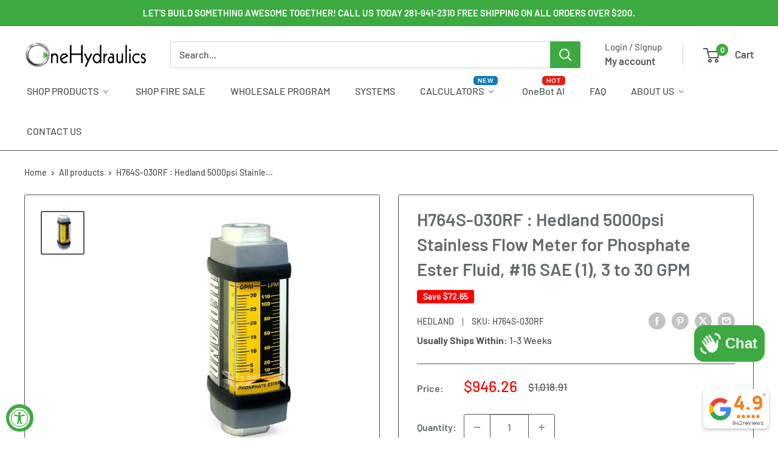

--- FILE ---
content_type: text/css
request_url: https://www.onehydraulics.com/cdn/shop/t/57/assets/boost-sd-custom.css?v=1768641511269
body_size: -547
content:
/*# sourceMappingURL=/cdn/shop/t/57/assets/boost-sd-custom.css.map?v=1768641511269 */


--- FILE ---
content_type: text/javascript
request_url: https://cdn.shopify.com/extensions/019b2283-ae9e-7145-80ad-0641220b34dc/shopify-app-node-73/assets/injectBevyCartDrawerButton.js
body_size: 5287
content:
//Function for inject cart drawer button
function injectBevyCartDrawerButton(ignore=false) {
  if (typeof emojione != "undefined") {
    var cartDrawerElementHref0 = [];
    let globalIndex=0;

    for(let i=0;i<cartProductsHref.length;i++) {
      if(Shopify.shop === 'petite-keep.myshopify.com'){
        const cleanUrl = cartProductsHref[i].replace(/\?variant=\d+$/, "");
        cartProductsHref[i] = cleanUrl;
        if(document.querySelectorAll(`a[href*="${cleanUrl}"]`).length > 0){
          globalIndex = i;
          cartDrawerElementHref0 = document.querySelectorAll(`a[href*="${cleanUrl}"]`);
          break;
        }
      }else if(document.querySelectorAll(`a[href="${cartProductsHref[i]}"]`).length > 0) {
        globalIndex = i;
        cartDrawerElementHref0 = document.querySelectorAll(`a[href="${cartProductsHref[i]}"]`);
        break;
      }
    }

    //Share Cart Button appearing on homepage issue for oliviacactus
    if (
      Shopify.shop === "rustikheartcom.myshopify.com" &&
      !window.location.pathname.endsWith("/cart")
    ) {
      const observer = new MutationObserver(() => {
        const cartDrawer = document.querySelector("#cart-drawer");
        const cartDrawerFooter = cartDrawer?.querySelector("div.cart-drawer__foot > form#cartDrawerCheckoutForm");

        if (cartDrawer && cartDrawerFooter && !cartDrawerFooter.querySelector(".share_cart_wrap")) {
          addButtOnAroundForm(cartDrawerFooter, globalIndex);
          addButtonText(ignore);
          observer.disconnect(); // Stop observing once done
        }
      });

      observer.observe(document.body, {
        childList: true,
        subtree: true
      });

      return;
    }

    // for store `uapeach`, we need to add button on around form for cart drawer
    if(cartDrawerElementHref0.length > 0 && Shopify.shop === '7fe705-7e.myshopify.com' && document?.querySelector(`form[action='/cart']`) && !window.location.pathname.endsWith("/cart")) {
        addButtOnAroundForm(document.querySelector("#cart-drawer > div > div.drawer__body > div.drawer__items"), globalIndex)
        addButtonText(ignore);
        return;
    }

    //This code will add button on around form for cart drawer which ever store is using opus app to generate cart drawer
    if(document?.querySelector(`#cart-drawer-container > div.drawer-cd-up-app-Ksl > div#cd-opus-scroll-effect > div.cd-app-scroll-list`) && !window.location.pathname.endsWith("/cart")){
      addButtOnAroundForm(document.querySelector("#cart-drawer-container > div.drawer-cd-up-app-Ksl > div#cd-opus-scroll-effect > div.cd-app-scroll-list"), globalIndex)
      addButtonText(ignore);
      return;
    }
    
    //Fix for rovalux client for Opus Cart Drawer issue of Shadow DOM
     if (Shopify.shop === '58bd90-5f.myshopify.com' && !window.location.pathname.endsWith("/cart") && document.querySelector('#opus-shadow-container')){
        const host = document.querySelector('#opus-shadow-container');

        if (host && host.shadowRoot) {
          const bottomSection = host.shadowRoot.querySelector('.bottom-section');

          if (bottomSection) {
            if (!host.shadowRoot.querySelector('#bevy-sharecart-style')) {
              const styleElement = document.createElement("style");
              styleElement.type = "text/css";
              styleElement.id = "bevy-sharecart-style";
              styleElement.textContent = shareCartStyles;
              host.shadowRoot.appendChild(styleElement);
            }

            addButtOnAroundForm(bottomSection, globalIndex);
            addButtonText(ignore);
          }
        }
      }

    // for store `spreest.pl` fix for cart drawer issue
    if(Shopify.shop === '0441d8-2.myshopify.com') {
        if(!window.location.pathname.endsWith("/cart") && document?.querySelector(`#cart-drawer .cart-drawer__inner .v-stack.gap-6.sm\\:gap-8`)){
          addButtOnAroundForm(document.querySelector(`#cart-drawer .cart-drawer__inner .v-stack.gap-6.sm\\:gap-8`), globalIndex)
          addButtonText(ignore);
          return;
        } else if(window.location.pathname.endsWith("/cart") && document.querySelector('.shopify-section--main-cart .cart .cart-order')) {
          addButtOnAroundForm(document.querySelector('.shopify-section--main-cart .cart .cart-order'), globalIndex)
          addButtonText(ignore);
          return;
        }
    }

     // Cart button placement issue fix for store vapodil.myshopify.com
    if(Shopify.shop === 'vapodil.myshopify.com' && !window.location.pathname.endsWith("/cart")) {
      const vapodilCartElement = document?.querySelector('.cart-drawer .side-panel-inner .side-panel-content .product-cart-item--container .product-cart-item');
      if(vapodilCartElement) {
        addButtOnAroundForm(vapodilCartElement, globalIndex);
        addButtonText(ignore);
        return;
      }
    }

    var cartDrawerElementminicartApp = document.querySelectorAll(
      ".qimify-minicart-img-wrapper"
    );

    setTimeout(function () {
      let cartDrawerElementQuickifyApp = document.getElementById(
        "qikify-stickycart-v2-app"
      );
      let cartDrawerElementWowcartDrawer =
        document.getElementById("wowcart-drawer");

      let cartDrawerElementStickyCartApp = document.querySelector(
        ".giraffly_Off-Canvas"
      );

      if (cartDrawerElementStickyCartApp !== null) {
        var sharecartQuickifyApp = document.querySelector(".share_cart_wrap");
        sharecartQuickifyApp.style.padding = "18px";
      } else if (cartDrawerElementQuickifyApp !== null) {
        var sharecartQuickifyApp = document.querySelector(".share_cart_wrap");
        sharecartQuickifyApp.style.padding = "25px";
      } else if (cartDrawerElementWowcartDrawer !== null) {
        var sharecartQuickifyApp = document.querySelector(".share_cart_wrap");
        sharecartQuickifyApp.style.padding = "20px";
      } else {
      }
    }, 2000);

    var cartDrawerElementminicartApp = document.querySelectorAll(
      ".qimify-minicart-img-wrapper"
    );

    const miniCart = document.getElementsByClassName(
      "mini-cart__line-item-list"
    );
    const lineItemTable = document.getElementsByClassName("line-item-table");

    const cartitems = document.getElementsByClassName("cartitems");
    const cartitemsContainer = document.getElementsByClassName(
      "cartitems--container"
    );

    const cartDrawerButtonPositionList = [];
    if (
      !(cartitems && cartitems[0]) &&
      !(miniCart && miniCart[0]) &&
      !(
        lineItemTable &&
        lineItemTable[0] &&
        window.location.pathname.endsWith("/cart")
      )
    )
      for (
        var cartDrawerIdentifyIndex = 0;
        cartDrawerIdentifyIndex < cartDrawerElementHref0.length;
        cartDrawerIdentifyIndex++
      ) {
        let cartHref = cartDrawerElementHref0[cartDrawerIdentifyIndex];
        let cartHrefApp = cartDrawerElementminicartApp[0];
        let cnt = 13;
        let flag = 0;
        while (cnt--) {
          if(cartHref.tagName === 'html') break;
          const elementTextConent = cartHref.textContent
            .toLowerCase()
            .replace(/\s/g, "");
          const elementTextConentMinicartApp = cartHrefApp?.textContent
            .toLowerCase()
            .replace(/\s/g, "");
          if (
            (checkoutWords.some(word => elementTextConent.includes(word)) &&
              (cartWords.some(word => elementTextConent.includes(word)) ||
                totalWords.some(word => elementTextConent.includes(word)) ||
                elementTextConent.includes(bevy_shareCartData.total_price))) ||
            (cartWords.some(word => elementTextConentMinicartApp?.includes(word)) &&
              totalWords.some(word => elementTextConentMinicartApp?.includes(word))) ||
            (cartHref.tagName.toLowerCase() === "form" &&
              cartHref.getAttribute("action").toLowerCase() === (window.Shopify.routes.root + "cart"))
          ) {
            flag = 1;
            break;
          }
          cartHref = cartHref.parentElement;
          cartHrefApp = cartHrefApp?.parentElement;
        }
        if (flag) {
          if (document.getElementById("slidecarthq")) {
            bevy_htmltoshow = `<div class="share_cart_wrap" style="padding-right: 10px; padding-left: 20px;">
          <div class="share_cart_header share_cart_flex">
            <h2 class="id_h2_shoppingcart share_cart_heading share_cart_heading1"></h2>
            <button type='button' class="share_cart_btn share_cart_flex">
              <div class="id_div_svgiconbuttontext">
                <span class="id_span_svgicon"></span>
                <span class="id_span_buttontext" class="ml-1"></span>
              </div>
            </button>
          </div>
        </div>
        `;
          }
          if (cartHrefApp !== undefined) {
            bevy_cartDrawerBevyShareButtonPosition = cartHrefApp;
          } else {
            bevy_cartDrawerBevyShareButtonPosition = cartHref;
            cartDrawerButtonPositionList.push(cartHref);
          }
        }
      }

    for (
      var cartDrawerButtonPositionNumber = 0;
      cartDrawerButtonPositionNumber < cartDrawerButtonPositionList.length;
      cartDrawerButtonPositionNumber++
    ) {
      bevy_cartDrawerBevyShareButtonPosition =
        cartDrawerButtonPositionList[cartDrawerButtonPositionNumber];
      if (
        bevy_cartDrawerBevyShareButtonPosition.parentNode.getElementsByClassName(
          "share_cart_wrap"
        ).length <= 0
      ) {
        var formValid = false;
        if (
          (bevy_cartDrawerBevyShareButtonPosition.parentNode?.tagName?.toLowerCase() ===
            "form" &&
            bevy_cartDrawerBevyShareButtonPosition.parentNode
              .getAttribute("action")
              .toLowerCase() === (window.Shopify.routes.root + "cart")) ||
          bevy_cartDrawerBevyShareButtonPosition.parentNode.querySelectorAll(
            'form[action="'+ window.Shopify.routes.root +'cart"]'
          ).length > 0
        ) {
          var formElement =
            bevy_cartDrawerBevyShareButtonPosition.parentNode.querySelectorAll(
              'form[action="'+ window.Shopify.routes.root +'cart"]'
            )[0];

          if (
            bevy_cartDrawerBevyShareButtonPosition.parentNode?.tagName?.toLowerCase() ===
              "form" &&
            bevy_cartDrawerBevyShareButtonPosition.parentNode
              .getAttribute("action")
              .toLowerCase() === (window.Shopify.routes.root + "cart")
          ) {
            formElement = bevy_cartDrawerBevyShareButtonPosition.parentNode;
            bevy_cartDrawerBevyShareButtonPosition =
              bevy_cartDrawerBevyShareButtonPosition.parentNode;
          }

          const replacedTextContent = formElement.textContent
            .toLowerCase()
            .replace(/[^A-Z]/gi, "");
          
          
          const hasCartWord = cartWords.some(word => replacedTextContent.includes(word));
          const hasTotalWord = totalWords.some(word => replacedTextContent.includes(word));

          if (
            ((document.querySelectorAll(`a[href*="${cartProductsHref[globalIndex]}"]`).length >
            0 && Shopify.shop === 'petite-keep.myshopify.com') || formElement.querySelectorAll(`a[href="${cartProductsHref[globalIndex]}"]`)
              .length > 0) ||
            hasCartWord ||
            hasTotalWord
          ) {
            if (
              formElement.id === "mini-cart" ||
              formElement.className.includes('mini-cart') || 
              formElement.className.includes("cart-recap")
            ) {
              formValid = false;
            } else {
              formValid = true;
            }
          }
        }
        if (!formValid) {
          // var attributesList = "";
          // for (const name of bevy_cartDrawerBevyShareButtonPosition.getAttributeNames()) {
          //   const value = bevy_cartDrawerBevyShareButtonPosition.getAttribute(name);
          //   attributesList = attributesList + `[${name}="${value}"]`;
          // }
          // bevy_cartDrawerBevyShareButtonPosition = document.querySelector(attributesList);
          var htmlShareButton = createElementFromHTML(bevy_htmltoshow);
          // bevy_cartDrawerBevyShareButtonPosition.appendChild(htmlShareButton);
          if (
            shareCartCurrentStateData.socialSharePositionBottomStatus === true
          ) {
            // bevy_cartDrawerBevyShareButtonPosition.insertBefore(
            //   htmlShareButton,
            //   bevy_cartDrawerBevyShareButtonPosition.children[2]
            // );
            bevy_cartDrawerBevyShareButtonPosition.appendChild(htmlShareButton);
          } else {
            if (
              bevy_cartDrawerBevyShareButtonPosition.children.length > 0 &&
              (bevy_cartDrawerBevyShareButtonPosition.offsetHeight > 0 ||
                bevy_cartDrawerBevyShareButtonPosition.id === "CartContainer")
            ) {
              if (
                bevy_cartDrawerBevyShareButtonPosition.children.length === 2 ||
                bevy_cartDrawerBevyShareButtonPosition.children[0].className.includes(
                  "drawer__scrollable"
                )
              ) {
                bevy_cartDrawerBevyShareButtonPosition.insertBefore(
                  htmlShareButton,
                  bevy_cartDrawerBevyShareButtonPosition.children[0]
                );
              } else {
                bevy_cartDrawerBevyShareButtonPosition.insertBefore(
                  htmlShareButton,
                  bevy_cartDrawerBevyShareButtonPosition.children[1]
                );
              }
            }
          }
          //Inserting message
          if (
            bevy_shareCartData.attributes.customMessage &&
            bevy_shareCartData.attributes.customMessage.length > 0 &&
            shareCartCurrentStateData.customCartMessageStatus
          ) {
            const customMessageFieldValue = emojione.shortnameToImage(
              bevy_shareCartData.attributes.customMessage
            );
            var marLeft = "0";
            var marRight = "0";
            if (document.getElementById("slidecarthq")) {
              marLeft = "20";
              marRight = "10";
            }
            const messageHtmlElement = createElementFromHTML(`
                  <div class="custom_css_priority1 custom_css_priority2">
                  <div class="div_share_cart_message custom_cart_msg"
                            style="display: flex;
                            padding: 5px 10px;
                            margin: 10px 0px;
                            margin-left: ${marLeft}px;
                            margin-right: ${marRight}px;
                            margin-top: 20px;
                            background-color:${shareCartCurrentStateData.basicBackgroundColorMsg.value};
                            border: ${shareCartCurrentStateData.borderWidthMsg}px solid ${shareCartCurrentStateData.basicBorderColorMsg.value};
                            border-radius: ${shareCartCurrentStateData.borderRadiusMsg}px;
                            justify-content: space-between;
                            flex-grow: 1;
                            align-items: center;
                            font-size: ${shareCartCurrentStateData.customMsgFontSize}px;
                              font-weight: ${shareCartCurrentStateData.customMsgWeight};
                              color: ${shareCartCurrentStateData.basicTextColorMsg.value};
                              font-family: share-cart-font, MyFont, myFont;">
                      <p style="font-size: inherit;
                              font-weight: inherit;
                              color: inherit;
                              font-family: inherit;
                              margin: 0px;">
                              ${customMessageFieldValue}
                      </p>
                      <div style="display: flex;
                                  justify-content: center;
                                  align-items: center;"
                      >
                        <span 
                          style="  
                            all: unset !important;
                            cursor: pointer !important;
                            line-height: 0.7 !important;
                            top: 0 !important;
                            position: relative !important;
                            margin-left: 10px !important;"
                          >
                          <svg style="fill: ${shareCartCurrentStateData.basicIconColorMsg.value} !important; stroke: ${shareCartCurrentStateData.basicIconColorMsg.value} !important;" xmlns="http://www.w3.org/2000/svg" width="13" height="13" viewBox="0 0 512.001 512.001" strokewidth="1">
                            <path d="M284.286,256.002L506.143,34.144c7.811-7.811,7.811-20.475,0-28.285c-7.811-7.81-20.475-7.811-28.285,0L256,227.717
                                  L34.143,5.859c-7.811-7.811-20.475-7.811-28.285,0c-7.81,7.811-7.811,20.475,0,28.285l221.857,221.857L5.858,477.859
                                  c-7.811,7.811-7.811,20.475,0,28.285c3.905,3.905,9.024,5.857,14.143,5.857c5.119,0,10.237-1.952,14.143-5.857L256,284.287
                                  l221.857,221.857c3.905,3.905,9.024,5.857,14.143,5.857s10.237-1.952,14.143-5.857c7.811-7.811,7.811-20.475,0-28.285
                                  L284.286,256.002z"></path>
                          </svg>
                        </span>
                      </div>
                  </div>
                  </div>
                  `);
            if (
              shareCartCurrentStateData.shareMsgPosition &&
              shareCartCurrentStateData.shareMsgPosition === "below"
            ) {
              bevy_cartDrawerBevyShareButtonPosition.appendChild(messageHtmlElement);
            } else {
              if (
                bevy_cartDrawerBevyShareButtonPosition.parentNode.getElementsByClassName(
                  "share_cart_wrap"
                ).length > 0 &&
                !shareCartCurrentStateData.socialSharePositionBottomStatus
              ) {
                bevy_cartDrawerBevyShareButtonPosition.parentNode
                  .getElementsByClassName("share_cart_wrap")[0]
                  .parentNode.insertBefore(
                    messageHtmlElement,
                    bevy_cartDrawerBevyShareButtonPosition.parentNode.getElementsByClassName(
                      "share_cart_wrap"
                    )[0].parentNode
                  );
              } else {
                if (
                  bevy_cartDrawerBevyShareButtonPosition.children.length > 0 &&
                  (bevy_cartDrawerBevyShareButtonPosition.offsetHeight > 0 ||
                    bevy_cartDrawerBevyShareButtonPosition.parentNode.getElementsByClassName(
                      "share_cart_wrap"
                    ).length > 0)
                ) {
                  if (
                    bevy_cartDrawerBevyShareButtonPosition.children.length === 2 ||
                    (bevy_cartDrawerBevyShareButtonPosition.children.length === 3 &&
                      bevy_cartDrawerBevyShareButtonPosition.parentNode.getElementsByClassName(
                        "share_cart_wrap"
                      ).length > 0) ||
                    bevy_cartDrawerBevyShareButtonPosition.children[0].className.includes(
                      "drawer__scrollable"
                    )
                  ) {
                    bevy_cartDrawerBevyShareButtonPosition.insertBefore(
                      messageHtmlElement,
                      bevy_cartDrawerBevyShareButtonPosition.children[0]
                    );
                  } else
                    bevy_cartDrawerBevyShareButtonPosition.insertBefore(
                      messageHtmlElement,
                      bevy_cartDrawerBevyShareButtonPosition.children[1]
                    );
                }
              }
            }
            if (
              bevy_cartDrawerBevyShareButtonPosition.parentNode.querySelector(
                ".share_cart_message_close_btn"
              )
            )
              bevy_cartDrawerBevyShareButtonPosition.parentNode
                .querySelector(".share_cart_message_close_btn")
                .addEventListener("click", function (event) {
                  const customMessageElement = document.getElementsByClassName(
                    "div_share_cart_message"
                  );
                  for (
                    let customMessageElementNumber = 0;
                    customMessageElementNumber < customMessageElement.length;
                    customMessageElementNumber++
                  ) {
                    customMessageElement[
                      customMessageElementNumber
                    ].style.display = "none";
                  }
                  fetch(window.Shopify.routes.root + `cart/update.js`, {
                    method: "post",
                    credentials: "same-origin",
                    headers: { "Content-Type": "application/json" },
                    body: JSON.stringify({
                      attributes: {
                        ShareCart: true,
                        customMessage: "",
                        cartId: previous_bevy_cartPermalink === '' ?  bevy_cartPermalink : previous_bevy_cartPermalink
                      },
                    }),
                  });
                });
          }
        } else {
          addButtOnAroundForm(
            bevy_cartDrawerBevyShareButtonPosition.parentNode.querySelectorAll(
              'form[action="' + window.Shopify.routes.root +'cart"]'
            )[0],
            globalIndex
          );
        }
      }
    }

    var htmlShareButton = createElementFromHTML(bevy_htmltoshow);
    if (
      miniCart &&
      miniCart[0] &&
      miniCart[0].parentNode.getElementsByClassName("share_cart_wrap").length <=
        0
    ) {
      if (shareCartCurrentStateData.socialSharePositionBottomStatus === true) {
        miniCart[0].parentNode.insertBefore(
          htmlShareButton,
          miniCart[0].nextSibling
        );
      } else {
        miniCart[0].parentNode.insertBefore(htmlShareButton, miniCart[0]);
      }
      if (
        bevy_shareCartData.attributes.customMessage &&
        bevy_shareCartData.attributes.customMessage.length > 0 &&
        shareCartCurrentStateData.customCartMessageStatus &&
        miniCart[0].parentNode.getElementsByClassName("div_share_cart_message")
          .length <= 0
      ) {
        const customMessageFieldValue = emojione.shortnameToImage(
          bevy_shareCartData.attributes.customMessage
        );
        var marLeft = "0";
        var marRight = "0";
        const messageHtmlElement = createElementFromHTML(`
                  <div class="custom_css_priority1 custom_css_priority2">
                  <div class="div_share_cart_message custom_cart_msg"
                            style="display: flex;
                            padding: 5px 10px;
                            margin: 10px 0px;
                            margin-left: ${marLeft}px;
                            margin-right: ${marRight}px;
                            margin-top: 20px;
                            background-color:${shareCartCurrentStateData.basicBackgroundColorMsg.value};
                            border: ${shareCartCurrentStateData.borderWidthMsg}px solid ${shareCartCurrentStateData.basicBorderColorMsg.value};
                            border-radius: ${shareCartCurrentStateData.borderRadiusMsg}px;
                            justify-content: space-between;
                            flex-grow: 1;
                            align-items: center;
                            font-size: ${shareCartCurrentStateData.customMsgFontSize}px;
                              font-weight: ${shareCartCurrentStateData.customMsgWeight};
                              color: ${shareCartCurrentStateData.basicTextColorMsg.value};
                              font-family: share-cart-font, MyFont, myFont;">
                      <p style="font-size: inherit;
                              font-weight: inherit;
                              color: inherit;
                              font-family: inherit;
                              margin: 0px;">
                              ${customMessageFieldValue}
                      </p>
                      <div style="display: flex;
                                  justify-content: center;
                                  align-items: center;"
                      >
                        <span 
                          style="  
                            all: unset !important;
                            cursor: pointer !important;
                            line-height: 0.7 !important;
                            top: 0 !important;
                            position: relative !important;
                            margin-left: 10px !important;"
                          >
                          <svg style="fill: ${shareCartCurrentStateData.basicIconColorMsg.value} !important; stroke: ${shareCartCurrentStateData.basicIconColorMsg.value} !important;" xmlns="http://www.w3.org/2000/svg" width="13" height="13" viewBox="0 0 512.001 512.001" strokewidth="1">
                            <path d="M284.286,256.002L506.143,34.144c7.811-7.811,7.811-20.475,0-28.285c-7.811-7.81-20.475-7.811-28.285,0L256,227.717
                                  L34.143,5.859c-7.811-7.811-20.475-7.811-28.285,0c-7.81,7.811-7.811,20.475,0,28.285l221.857,221.857L5.858,477.859
                                  c-7.811,7.811-7.811,20.475,0,28.285c3.905,3.905,9.024,5.857,14.143,5.857c5.119,0,10.237-1.952,14.143-5.857L256,284.287
                                  l221.857,221.857c3.905,3.905,9.024,5.857,14.143,5.857s10.237-1.952,14.143-5.857c7.811-7.811,7.811-20.475,0-28.285
                                  L284.286,256.002z"></path>
                          </svg>
                        </span>
                      </div>
                  </div>
                  </div>
                  `);

        if (
          miniCart[0].parentNode.getElementsByClassName("share_cart_wrap")
            .length > 0 &&
          shareCartCurrentStateData.socialSharePositionBottomStatus
        ) {
          if (
            shareCartCurrentStateData.shareMsgPosition &&
            shareCartCurrentStateData.shareMsgPosition === "below"
          ) {
            miniCart[0].parentNode.insertBefore(
              messageHtmlElement,
              miniCart[0].parentNode.getElementsByClassName(
                "share_cart_wrap"
              )[0].parentNode.nextSibling
            );
          } else {
            miniCart[0].parentNode.insertBefore(
              messageHtmlElement,
              miniCart[0]
            );
          }
        } else if (
          miniCart[0].parentNode.getElementsByClassName("share_cart_wrap")
            .length > 0 &&
          !shareCartCurrentStateData.socialSharePositionBottomStatus
        ) {
          if (
            shareCartCurrentStateData.shareMsgPosition &&
            shareCartCurrentStateData.shareMsgPosition === "below"
          ) {
            miniCart[0].parentNode.insertBefore(
              messageHtmlElement,
              miniCart[0].nextSibling
            );
          } else {
            miniCart[0].parentNode.insertBefore(
              messageHtmlElement,
              miniCart[0].parentNode.getElementsByClassName(
                "share_cart_wrap"
              )[0].parentNode
            );
          }
        }

        if (
          miniCart[0].parentNode.querySelector(".share_cart_message_close_btn")
        )
          miniCart[0].parentNode
            .querySelector(".share_cart_message_close_btn")
            .addEventListener("click", function (event) {
              const customMessageElement = document.getElementsByClassName(
                "div_share_cart_message"
              );
              for (
                let customMessageElementNumber = 0;
                customMessageElementNumber < customMessageElement.length;
                customMessageElementNumber++
              ) {
                customMessageElement[customMessageElementNumber].style.display =
                  "none";
              }
              fetch(window.Shopify.routes.root + `cart/update.js`, {
                method: "post",
                credentials: "same-origin",
                headers: { "Content-Type": "application/json" },
                body: JSON.stringify({
                  attributes: {
                    ShareCart: true,
                    customMessage: "",
                    cartId: previous_bevy_cartPermalink === '' ?  bevy_cartPermalink : previous_bevy_cartPermalink
                  },
                }),
              });
            });
      }
    }

    if (
      lineItemTable &&
      lineItemTable[0] &&
      window.location.pathname.endsWith("/cart") &&
      lineItemTable[0].parentNode.getElementsByClassName("share_cart_wrap")
        .length <= 0
    ) {
      htmlShareButton.style.paddingLeft = "30px";
      htmlShareButton.style.paddingRight = "30px";
      if (shareCartCurrentStateData.socialSharePositionBottomStatus === true) {
        lineItemTable[0].parentNode.insertBefore(
          htmlShareButton,
          lineItemTable[0].nextSibling
        );
      } else {
        lineItemTable[0].parentNode.insertBefore(
          htmlShareButton,
          lineItemTable[0]
        );
      }
      if (
        bevy_shareCartData.attributes.customMessage &&
        bevy_shareCartData.attributes.customMessage.length > 0 &&
        shareCartCurrentStateData.customCartMessageStatus &&
        lineItemTable[0].parentNode.getElementsByClassName(
          "div_share_cart_message"
        ).length <= 0
      ) {
        const customMessageFieldValue = emojione.shortnameToImage(
          bevy_shareCartData.attributes.customMessage
        );
        var marLeft = "0";
        var marRight = "0";
        const messageHtmlElement = createElementFromHTML(`
                  <div class="custom_css_priority1 custom_css_priority2">
                  <div class="div_share_cart_message custom_cart_msg" 
                            style="display: flex;
                            padding: 5px 10px;
                            margin: 10px 0px;
                            margin-left: ${marLeft}px;
                            margin-right: ${marRight}px;
                            margin-top: 20px;
                            background-color:${shareCartCurrentStateData.basicBackgroundColorMsg.value};
                            border: ${shareCartCurrentStateData.borderWidthMsg}px solid ${shareCartCurrentStateData.basicBorderColorMsg.value};
                            border-radius: ${shareCartCurrentStateData.borderRadiusMsg}px;
                            justify-content: space-between;
                            flex-grow: 1;
                            align-items: center;
                            font-size: ${shareCartCurrentStateData.customMsgFontSize}px;
                              font-weight: ${shareCartCurrentStateData.customMsgWeight};
                              color: ${shareCartCurrentStateData.basicTextColorMsg.value};
                              font-family: share-cart-font, MyFont, myFont;">
                      <p style="font-size: inherit;
                              font-weight: inherit;
                              color: inherit;
                              font-family: inherit;
                              margin: 0px;">
                              ${customMessageFieldValue}
                      </p>
                      <div style="display: flex;
                                  justify-content: center;
                                  align-items: center;"
                      >
                        <span 
                          class="share_cart_message_close_btn"
                          style="  
                            all: unset !important;
                            cursor: pointer !important;
                            line-height: 0.7 !important;
                            top: 0 !important;
                            position: relative !important;
                            margin-left: 10px !important;"
                          >
                          <svg style="fill: ${shareCartCurrentStateData.basicIconColorMsg.value} !important; stroke: ${shareCartCurrentStateData.basicIconColorMsg.value} !important;" xmlns="http://www.w3.org/2000/svg" width="13" height="13" viewBox="0 0 512.001 512.001" strokewidth="1">
                            <path d="M284.286,256.002L506.143,34.144c7.811-7.811,7.811-20.475,0-28.285c-7.811-7.81-20.475-7.811-28.285,0L256,227.717
                                  L34.143,5.859c-7.811-7.811-20.475-7.811-28.285,0c-7.81,7.811-7.811,20.475,0,28.285l221.857,221.857L5.858,477.859
                                  c-7.811,7.811-7.811,20.475,0,28.285c3.905,3.905,9.024,5.857,14.143,5.857c5.119,0,10.237-1.952,14.143-5.857L256,284.287
                                  l221.857,221.857c3.905,3.905,9.024,5.857,14.143,5.857s10.237-1.952,14.143-5.857c7.811-7.811,7.811-20.475,0-28.285
                                  L284.286,256.002z"></path>
                          </svg>
                        </span>
                      </div>
                  </div>
                  </div>
                  `);
        messageHtmlElement.style.paddingLeft = "30px";
        messageHtmlElement.style.paddingRight = "30px";

        if (
          lineItemTable[0].parentNode.getElementsByClassName("share_cart_wrap")
            .length > 0 &&
          shareCartCurrentStateData.socialSharePositionBottomStatus
        ) {
          if (
            shareCartCurrentStateData.shareMsgPosition &&
            shareCartCurrentStateData.shareMsgPosition === "below"
          ) {
            lineItemTable[0].parentNode.insertBefore(
              messageHtmlElement,
              lineItemTable[0].parentNode.getElementsByClassName(
                "share_cart_wrap"
              )[0].parentNode.nextSibling
            );
          } else {
            lineItemTable[0].parentNode.insertBefore(
              messageHtmlElement,
              lineItemTable[0]
            );
          }
        } else if (
          lineItemTable[0].parentNode.getElementsByClassName("share_cart_wrap")
            .length > 0 &&
          !shareCartCurrentStateData.socialSharePositionBottomStatus
        ) {
          if (
            shareCartCurrentStateData.shareMsgPosition &&
            shareCartCurrentStateData.shareMsgPosition === "below"
          ) {
            lineItemTable[0].parentNode.insertBefore(
              messageHtmlElement,
              lineItemTable[0].nextSibling
            );
          } else {
            lineItemTable[0].parentNode.insertBefore(
              messageHtmlElement,
              lineItemTable[0].parentNode.getElementsByClassName(
                "share_cart_wrap"
              )[0].parentNode
            );
          }
        }

        if (
          lineItemTable[0].parentNode.querySelector(
            ".share_cart_message_close_btn"
          )
        )
          lineItemTable[0].parentNode
            .querySelector(".share_cart_message_close_btn")
            .addEventListener("click", function (event) {
              const customMessageElement = document.getElementsByClassName(
                "div_share_cart_message"
              );
              for (
                let customMessageElementNumber = 0;
                customMessageElementNumber < customMessageElement.length;
                customMessageElementNumber++
              ) {
                customMessageElement[customMessageElementNumber].style.display =
                  "none";
              }
              fetch(window.Shopify.routes.root + `cart/update.js`, {
                method: "post",
                credentials: "same-origin",
                headers: { "Content-Type": "application/json" },
                body: JSON.stringify({
                  attributes: {
                    ShareCart: true,
                    customMessage: "",
                    cartId: previous_bevy_cartPermalink === '' ?  bevy_cartPermalink : previous_bevy_cartPermalink
                  },
                }),
              });
            });
      }
    }

    if (
      window.location.pathname.endsWith("/cart") &&
      cartitems &&
      cartitems[0] &&
      cartitemsContainer &&
      cartitemsContainer[0] &&
      cartitemsContainer[0].parentNode.getElementsByClassName("share_cart_wrap")
        .length <= 0
    ) {
      if (shareCartCurrentStateData.socialSharePositionBottomStatus === true) {
        cartitems[0].appendChild(htmlShareButton);
      } else {
        cartitemsContainer[0].parentNode.insertBefore(
          htmlShareButton,
          cartitemsContainer[0]
        );
      }

      // Insert Custom Message
      if (
        bevy_shareCartData.attributes.customMessage &&
        bevy_shareCartData.attributes.customMessage.length > 0 &&
        shareCartCurrentStateData.customCartMessageStatus &&
        cartitemsContainer[0].parentNode.getElementsByClassName(
          "div_share_cart_message"
        ).length <= 0
      ) {
        const customMessageFieldValue = emojione.shortnameToImage(
          bevy_shareCartData.attributes.customMessage
        );
        var marLeft = "0";
        var marRight = "0";
        const messageHtmlElement = createElementFromHTML(`
                  <div class="custom_css_priority1 custom_css_priority2">
                  <div class="div_share_cart_message custom_cart_msg" 
                            style="display: flex;
                            padding: 10px 10px;
                            margin: 10px 0px;
                            margin-left: ${marLeft}px;
                            margin-right: ${marRight}px;
                            margin-top: 20px;
                            background-color:${shareCartCurrentStateData.basicBackgroundColorMsg.value};
                            border: ${shareCartCurrentStateData.borderWidthMsg}px solid ${shareCartCurrentStateData.basicBorderColorMsg.value};
                            border-radius: ${shareCartCurrentStateData.borderRadiusMsg}px;
                            justify-content: space-between;
                            flex-grow: 1;
                            align-items: center;
                            font-size: ${shareCartCurrentStateData.customMsgFontSize}px;
                              font-weight: ${shareCartCurrentStateData.customMsgWeight};
                              color: ${shareCartCurrentStateData.basicTextColorMsg.value};
                              font-family: share-cart-font, MyFont, myFont;">
                      <p style="font-size: inherit;
                              font-weight: inherit;
                              color: inherit;
                              font-family: inherit;
                              margin: 0px;">
                              ${customMessageFieldValue}
                      </p>
                      <div style="display: flex;
                                  justify-content: center;
                                  align-items: center;"
                      >
                        <span 
                          class="share_cart_message_close_btn"
                          style="  
                            all: unset !important;
                            cursor: pointer !important;
                            line-height: 0.7 !important;
                            top: 0 !important;
                            position: relative !important;
                            margin-left: 10px !important;"
                          >
                          <svg style="fill: ${shareCartCurrentStateData.basicIconColorMsg.value} !important; stroke: ${shareCartCurrentStateData.basicIconColorMsg.value} !important;" xmlns="http://www.w3.org/2000/svg" width="13" height="13" viewBox="0 0 512.001 512.001" strokewidth="1">
                            <path d="M284.286,256.002L506.143,34.144c7.811-7.811,7.811-20.475,0-28.285c-7.811-7.81-20.475-7.811-28.285,0L256,227.717
                                  L34.143,5.859c-7.811-7.811-20.475-7.811-28.285,0c-7.81,7.811-7.811,20.475,0,28.285l221.857,221.857L5.858,477.859
                                  c-7.811,7.811-7.811,20.475,0,28.285c3.905,3.905,9.024,5.857,14.143,5.857c5.119,0,10.237-1.952,14.143-5.857L256,284.287
                                  l221.857,221.857c3.905,3.905,9.024,5.857,14.143,5.857s10.237-1.952,14.143-5.857c7.811-7.811,7.811-20.475,0-28.285
                                  L284.286,256.002z"></path>
                          </svg>
                        </span>
                      </div>
                  </div>
                  </div>
                  `);

        // if share widget on bottom
        if (
          cartitems[0].getElementsByClassName("share_cart_wrap").length > 0 &&
          shareCartCurrentStateData.socialSharePositionBottomStatus
        ) {
          if (
            shareCartCurrentStateData.shareMsgPosition &&
            shareCartCurrentStateData.shareMsgPosition === "below"
          ) {
            cartitems[0].insertBefore(
              messageHtmlElement,
              cartitems[0].getElementsByClassName("share_cart_wrap")[0]
                .parentNode.nextSibling
            );
          } else {
            cartitemsContainer[0].parentNode.insertBefore(
              messageHtmlElement,
              cartitemsContainer[0]
            );
          }
        }
        // if share widget on top
        else if (
          cartitemsContainer[0].parentNode.getElementsByClassName(
            "share_cart_wrap"
          ).length > 0 &&
          !shareCartCurrentStateData.socialSharePositionBottomStatus
        ) {
          if (
            shareCartCurrentStateData.shareMsgPosition &&
            shareCartCurrentStateData.shareMsgPosition === "below"
          ) {
            cartitems[0].appendChild(messageHtmlElement);
          } else {
            cartitemsContainer[0].parentNode.insertBefore(
              messageHtmlElement,
              cartitemsContainer[0].parentNode.getElementsByClassName(
                "share_cart_wrap"
              )[0].parentNode
            );
          }
        }

        if (
          cartitemsContainer[0].parentNode.querySelector(
            ".share_cart_message_close_btn"
          )
        )
          cartitemsContainer[0].parentNode
            .querySelector(".share_cart_message_close_btn")
            .addEventListener("click", function (event) {
              const customMessageElement = document.getElementsByClassName(
                "div_share_cart_message"
              );
              for (
                let customMessageElementNumber = 0;
                customMessageElementNumber < customMessageElement.length;
                customMessageElementNumber++
              ) {
                customMessageElement[customMessageElementNumber].style.display =
                  "none";
              }
              fetch(window.Shopify.routes.root + `cart/update.js`, {
                method: "post",
                credentials: "same-origin",
                headers: { "Content-Type": "application/json" },
                body: JSON.stringify({
                  attributes: {
                    ShareCart: true,
                    customMessage: "",
                    cartId: previous_bevy_cartPermalink === '' ?  bevy_cartPermalink : previous_bevy_cartPermalink
                  },
                }),
              });
            });
      }
    }

    console.log("Testing log for addButtonText function check");
    if(document.querySelectorAll(".share_cart_wrap").length>0) {
      addButtonText(ignore);
      return;
    }

    var node = document.querySelectorAll('form[action="' + window.Shopify.routes.root + 'cart"]');
    var buttonFormElement = [];
    for (let i = 0; i < node.length; i++) {
      if (node[i].offsetHeight > 0) {
        const replacedTextContent = node[i].textContent
          .toLowerCase()
          .replace(/[^A-Z]/gi, "");
        if (
          (((document.querySelectorAll(`a[href*="${cartProductsHref[globalIndex]}"]`).length >
          0 && Shopify.shop === 'petite-keep.myshopify.com') ||  node[i].querySelectorAll(`a[href="${cartProductsHref[globalIndex]}"]`)) ||
            replacedTextContent.includes("cart") ||
            replacedTextContent.includes("total")) &&
          node[i].id !== "mini-cart" &&
          !node[i].className.includes('mini-cart')
        ) {
            if(Shopify.shop === '58bd90-5f.myshopify.com' && window.location.pathname.endsWith("/cart") && node.length>1) {
              buttonFormElement.push(node[1]);
              break;
            }
            node = node[i];
            buttonFormElement.push(node);
            break;
        }
      }
    }

    for (var bFrmElNum = 0; bFrmElNum < buttonFormElement.length; bFrmElNum++) {
      node = buttonFormElement[bFrmElNum];
      if (
        shareCartCurrentStateData.socialSharePositionBottomStatus === true &&
        node.parentNode &&
        node.parentNode.getElementsByClassName("share_cart_wrap").length <= 0
      ) {
        node.parentNode.appendChild(htmlShareButton);
      } else if (
        shareCartCurrentStateData.socialSharePositionBottomStatus === false &&
        node.parentNode &&
        node.parentNode.getElementsByClassName("share_cart_wrap").length <= 0
      ) {
        node.parentNode.insertBefore(htmlShareButton, node);
      }
      //Inserting message
      if (
        bevy_shareCartData.attributes.customMessage &&
        bevy_shareCartData.attributes.customMessage.length > 0 &&
        shareCartCurrentStateData.customCartMessageStatus &&
        node.parentNode.getElementsByClassName("div_share_cart_message")
          .length <= 0
      ) {
        const customMessageFieldValue = emojione.shortnameToImage(
          bevy_shareCartData.attributes.customMessage
        );
        var marLeft = "0";
        var marRight = "0";
        if (document.getElementById("slidecarthq")) {
          marLeft = "20";
          marRight = "10";
        }
        const messageHtmlElement = createElementFromHTML(`
                  <div class="custom_css_priority1 custom_css_priority2">
                  <div class="div_share_cart_message custom_cart_msg"
                            style="display: flex;
                            padding: 5px 10px;
                            margin: 10px 0px;
                            margin-left: ${marLeft}px;
                            margin-right: ${marRight}px;
                            margin-top: 20px;
                            background-color:${shareCartCurrentStateData.basicBackgroundColorMsg.value};
                            border: ${shareCartCurrentStateData.borderWidthMsg}px solid ${shareCartCurrentStateData.basicBorderColorMsg.value};
                            border-radius: ${shareCartCurrentStateData.borderRadiusMsg}px;
                            justify-content: space-between;
                            flex-grow: 1;
                            align-items: center;
                            font-size: ${shareCartCurrentStateData.customMsgFontSize}px;
                              font-weight: ${shareCartCurrentStateData.customMsgWeight};
                              color: ${shareCartCurrentStateData.basicTextColorMsg.value};
                              font-family: share-cart-font, MyFont, myFont;">
                      <p style="font-size: inherit;
                              font-weight: inherit;
                              color: inherit;
                              font-family: inherit;
                              margin: 0px;">
                              ${customMessageFieldValue}
                      </p>
                      <div style="display: flex;
                                  justify-content: center;
                                  align-items: center;"
                      >
                        <span 
                          class="share_cart_message_close_btn"
                          style="  
                            all: unset !important;
                            cursor: pointer !important;
                            line-height: 0.7 !important;
                            top: 0 !important;
                            position: relative !important;
                            margin-left: 10px !important;"
                          >
                          <svg style="fill: ${shareCartCurrentStateData.basicIconColorMsg.value} !important; stroke: ${shareCartCurrentStateData.basicIconColorMsg.value} !important;" xmlns="http://www.w3.org/2000/svg" width="13" height="13" viewBox="0 0 512.001 512.001" strokewidth="1">
                            <path d="M284.286,256.002L506.143,34.144c7.811-7.811,7.811-20.475,0-28.285c-7.811-7.81-20.475-7.811-28.285,0L256,227.717
                                  L34.143,5.859c-7.811-7.811-20.475-7.811-28.285,0c-7.81,7.811-7.811,20.475,0,28.285l221.857,221.857L5.858,477.859
                                  c-7.811,7.811-7.811,20.475,0,28.285c3.905,3.905,9.024,5.857,14.143,5.857c5.119,0,10.237-1.952,14.143-5.857L256,284.287
                                  l221.857,221.857c3.905,3.905,9.024,5.857,14.143,5.857s10.237-1.952,14.143-5.857c7.811-7.811,7.811-20.475,0-28.285
                                  L284.286,256.002z"></path>
                          </svg>
                        </span>
                      </div>
                  </div>
                  </div>
                  `);
        if (
          shareCartCurrentStateData.shareMsgPosition &&
          shareCartCurrentStateData.shareMsgPosition === "below"
        ) {
          node.parentNode.appendChild(messageHtmlElement);
        } else {
          const shareWrap = node.parentNode.getElementsByClassName("share_cart_wrap")[0];
          if (shareWrap && !shareCartCurrentStateData.socialSharePositionBottomStatus) {
            if (shareWrap.parentNode === node.parentNode) {
              node.parentNode.insertBefore(messageHtmlElement, shareWrap);
            } else {
              node.parentNode.insertBefore(messageHtmlElement, node);
            }
          } else {
            node.parentNode.insertBefore(messageHtmlElement, node);
          }
        }
        if (node.parentNode.querySelector(".share_cart_message_close_btn"))
          node.parentNode
            .querySelector(".share_cart_message_close_btn")
            .addEventListener("click", function (event) {
              const customMessageElement = document.getElementsByClassName(
                "div_share_cart_message"
              );
              for (
                let customMessageElementNumber = 0;
                customMessageElementNumber < customMessageElement.length;
                customMessageElementNumber++
              ) {
                customMessageElement[customMessageElementNumber].style.display =
                  "none";
              }
              fetch(window.Shopify.routes.root + `cart/update.js`, {
                method: "post",
                credentials: "same-origin",
                headers: { "Content-Type": "application/json" },
                body: JSON.stringify({
                  attributes: {
                    ShareCart: true,
                    customMessage: "",
                    cartId: previous_bevy_cartPermalink === '' ?  bevy_cartPermalink : previous_bevy_cartPermalink
                  },
                }),
              });
            });
      }
    }

    //add text in button
    addButtonText(ignore);

  } else {
    setTimeout(() => {
      injectBevyCartDrawerButton();
    }, 2000);
  }
}

async function  addButtonText(ignore){
  //Defining root as document or shadow dom to access elements
  let root = document;
  if (Shopify.shop === '58bd90-5f.myshopify.com' && !window.location.pathname.endsWith("/cart")){
    const host = document.querySelector('#opus-shadow-container');
    if (host && host.shadowRoot) {
      root = host.shadowRoot;
    }
  }

  let shareCartBtn = root.querySelectorAll(".share_cart_btn");
  let shareCartModal = document.querySelector("#sharecartmodal");
  
  for (var i = 0; i < shareCartBtn.length; i++) {
    shareCartBtn[i].addEventListener("click", function (event) {

      //update impression in analytics
      fetch(bevy_shareCartUrl + "/update-analytics", {
        method: "put",
        headers: {
          Accept: "application/json",
          "Content-Type": "application/json",
        },
        body: JSON.stringify({
          shop: Shopify.shop,
          type: 'share_link_clicks'
        }),
      })

      if (event && event.stopPropagation) event.stopPropagation();
      shareCartModal.style.display = "flex";
      var textInput = document.getElementsByClassName(
        "share_cart_modal_middle"
      );

      if (
        textInput &&
        textInput.length > 0 &&
        textInput[0].getElementsByClassName("social_link").length <= 0
      ) {
        var element = textInput[0];
        var children = element.children;
        var parentWidth = element.offsetWidth;
        var totalChildWidth = 0;
        for (var i = 0; i < children.length; i++) {
          totalChildWidth = children[i].offsetWidth + totalChildWidth;
        }
        if (parentWidth - totalChildWidth <= 20) {
          element.style.flexDirection = "column";
          for (var i = 0; i < children.length; i++) {
            children[i].style.marginRight = "0px";
            if (i < children.length - 1)
              children[i].style.marginBottom = "20px";
          }
        } else {
          element.style.removeProperty("flex-direction");
          for (var i = 0; i < children.length; i++) {
            children[i].style.removeProperty("margin-right");
            children[i].style.removeProperty("margin-bottom");
          }
        }
      }
    });
    const shareBtnParentNode =
      shareCartBtn[i].parentNode.parentNode.parentNode.parentNode;
    const shareBtnParentNodeChildren = shareBtnParentNode.children;
    var childTotalWidth = 0;
    for (
      var sBtnPNIndx = 0;
      sBtnPNIndx < shareBtnParentNodeChildren.length;
      sBtnPNIndx++
    ) {
      childTotalWidth += shareBtnParentNodeChildren[sBtnPNIndx].offsetHeight;
    }
    if (shareBtnParentNode.offsetHeight < childTotalWidth) {
      shareBtnParentNode.style.overflowY = "scroll";
    }
  }

  if(shareCartBtn.length > 0 && ignore !== true){
    //update impression in analytics
    await fetch(bevy_shareCartUrl + "/update-analytics", {
      method: "put",
      headers: {
        Accept: "application/json",
        "Content-Type": "application/json",
      },
      body: JSON.stringify({
        shop: Shopify.shop,
        type: 'impressions'
      }),
    })
  }

  var el = root.querySelectorAll(".id_h2_shoppingcart");
  for (let i = 0; i < el.length; i++) el[i].innerHTML = bevy_shoppingcart;
  var element_svg = root.querySelectorAll(".id_span_svgicon");
  for (let i = 0; i < element_svg.length; i++)
    element_svg[i].innerHTML = bevy_icontoshow;
  var el_buttontext = root.querySelectorAll(".id_span_buttontext");
  for (let i = 0; i < el_buttontext.length; i++)
    el_buttontext[i].innerHTML = bevy_buttontext;
}


--- FILE ---
content_type: text/javascript
request_url: https://www.onehydraulics.com/cdn/shop/t/57/assets/boost-sd-custom.js?v=1768641511269
body_size: -574
content:
//# sourceMappingURL=/cdn/shop/t/57/assets/boost-sd-custom.js.map?v=1768641511269
